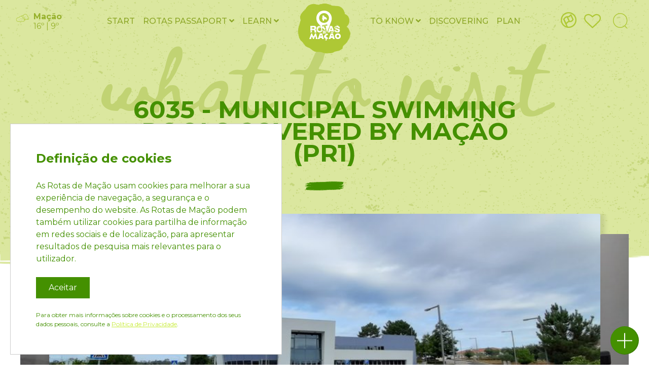

--- FILE ---
content_type: text/html; charset=utf-8
request_url: https://rotasdemacao.pt/en/conhecer/what-to-visit/6035-piscinas-municipais-cobertas-de-ma%C3%A7%C3%A3o/
body_size: 8490
content:


<!DOCTYPE html>
<html class="no-js" lang="en">
    <head>
        <!-- Global site tag (gtag.js) - Google Analytics -->
        <script async src="https://www.googletagmanager.com/gtag/js?id=UA-178038933-1"></script>
        <script>
        window.dataLayer = window.dataLayer || [];
        function gtag(){dataLayer.push(arguments);}
        gtag('js', new Date());

        gtag('config', 'UA-178038933-1');
        </script>

        <meta charset="utf-8" />
        <title>
            
                6035 - Municipal Swimming Pools Covered by Mação (PR1)
            
            
                
                    - Rotas de Mação
                
            
        </title>
        <meta name="description" content="" />
        <meta name="viewport" content="width=device-width, initial-scale=1" />

        
        <link rel="stylesheet" href="/static/rotasmacao/third_party/bootstrap/css/bootstrap.min.css">
        <link rel="stylesheet" href="/static/rotasmacao/third_party/fontawesome/css/all.min.css">
        <link rel="stylesheet" type="text/css" href="/static/rotasmacao/css/main.css">
        <link rel="stylesheet" type="text/css" href="/static/rotasmacao/third_party/slick/slick/slick.css"/>
        <link rel="stylesheet" type="text/css" href="/static/rotasmacao/third_party/slick/slick/slick-theme.css"/>

        <link href="https://fonts.googleapis.com/css2?family=Beth+Ellen&display=swap" rel="stylesheet">
        <link href="https://fonts.googleapis.com/css2?family=Montserrat:wght@300;400;500;700;900&display=swap" rel="stylesheet">
        <link href="https://fonts.googleapis.com/css2?family=Amatic+SC&display=swap" rel="stylesheet">

        <!-- FACEBOOK -->
        <meta property="og:url" content="/en/conhecer/what-to-visit/6035-piscinas-municipais-cobertas-de-ma%C3%A7%C3%A3o/" />
        <meta property="og:title" content="6035 - Municipal Swimming Pools Covered by Mação (PR1)" />
        <meta property="og:description" content="GEOCACHING POINTGC4DB9K-Let&amp;#x27;s Swim?The Municipal Swimming Pools are an equipment that offers excellent conditions for the practice of various sports and activities in an aquatic environment and has a team of professionals qualified to provide all the necessary monitoring and training to its users.They have a Gymnasium, where you can perform maintenance exercises, using the appropriate equipment." />
        
            
            
                <meta property="og:image" content="http://www.rotasdemacao.pt/media/images/6035_-_Piscinas_Municipais_Cobertas_de_Macao_1.original.jpg" />
            
        

        <!--Favicon-->
        <link rel="apple-touch-icon" sizes="180x180" href="/static/rotasmacao/img/favicon/apple-touch-icon.png">
        <link rel="icon" type="image/png" href="/static/rotasmacao/img/favicon/favicon-32x32.png" sizes="32x32">
        <link rel="icon" type="image/png" href="/static/rotasmacao/img/favicon/favicon-16x16.png" sizes="16x16">
        <link rel="android" type="image/png" href="/static/rotasmacao/img/favicon/android-chrome-192x192.png" sizes="192x192">
        <link rel="android" type="image/png" href="/static/rotasmacao/img/favicon/android-chrome-512x512.png" sizes="512x512">
        <link rel="manifest" href="/static/rotasmacao/img/favicon/manifest.json">
        <meta name="theme-color" content="#335643">

        
  <link rel="stylesheet" type="text/css" href="/static/pois/css/poi-detail-page.css">
  <link rel="stylesheet" href="/static/rotasmacao/third_party/lightgallery/css/lightgallery.min.css" />

        

    </head>

    <body class="template-poidetailpage">
        
            

<nav id="menu" class="navbar navbar-expand-xl navbar-light  affix">
  <div class="route-overlay"></div>
  <ul class="col-2 mb-0">
      <li class="responsive-menu">
          <a href="" data-toggle="modal" data-target="#exampleModal">
              <svg version="1.1" xmlns="http://www.w3.org/2000/svg" xmlns:xlink="http://www.w3.org/1999/xlink" x="0px" y="0px" width="27px" height="22px" viewBox="0 0 27 22" enable-background="new 0 0 27 22" xml:space="preserve">
    <g>
        <path fill="#96B12B" d="M24.611,21H2.39c-0.614,0-1.111-0.497-1.111-1.111c0-0.613,0.498-1.111,1.111-1.111h22.222   c0.614,0,1.11,0.498,1.11,1.111C25.722,20.503,25.226,21,24.611,21z"/>
        <path fill="#96B12B" d="M19.056,12.111H2.39c-0.614,0-1.111-0.497-1.111-1.111S1.776,9.889,2.39,9.889h16.666   c0.613,0,1.111,0.497,1.111,1.111S19.671,12.111,19.056,12.111z"/>
        <path fill="#96B12B" d="M24.611,3.223H2.39c-0.614,0-1.111-0.498-1.111-1.111C1.278,1.497,1.776,1,2.39,1h22.222   c0.614,0,1.11,0.498,1.11,1.111S25.226,3.223,24.611,3.223z"/>
    </g>
</svg>

          </a>
      </li>
      

<!-- Modal -->
<div class="modal fade" id="exampleModal" tabindex="-1" role="dialog" aria-labelledby="exampleModalLabel" aria-hidden="true">
  <div class="modal-dialog" role="document">
    <div class="modal-content">
      <div class="modal-header d-flex flex-column">
        <button type="button" class="close" data-dismiss="modal" aria-label="Close">
          <span aria-hidden="true">&times;</span>
        </button>
        <div class="d-flex align-items-center justify-content-center w-100">
          <a class="d-flex justify-content-center align-items-center" href="/en/">
            <img class="w-50" src="/static/rotasmacao/img/logo-menu.png" alt="Logo" />
          </a>
        </div>
      </div>
      <div class="modal-body">
        <div class="menu-links">
           <ul>
              <li class="pl-0 pl-xl-4 home-link-menu"><a href="/en/">Start</a></li>
              
              
                <li class="nav-item dropdown pl-0 pl-xl-4">
                    
                    <div class="d-flex align-items-center justify-content-center item-link heading-4">
                        <a href="/en/explorar/">ROTAS passaport</a>&nbsp;
                        
                        <a class="nav-link d-flex p-0 pt-2" data-toggle="collapse"
                           href="#collapseExample-4" role="button" aria-expanded="false"
                           aria-controls="collapseExample-"></a>
                        
                    </div>
                    
                    <div class="collapse" id="collapseExample-4">
                        
                            <a class="dropdown-item" href="/en/explorar/passaporte/">- ROTAS Passport</a>
                        
                            <a class="dropdown-item" href="/en/explorar/geocaching/">- Geocaching</a>
                        
                            <a class="dropdown-item" href="/en/explorar/roteiros-best/">- ROTAS Tours</a>
                        
                            <a class="dropdown-item" href="/en/explorar/rotas-de-macao/">- Walking Trails</a>
                        
                    </div>
                    
                </li>
              
                <li class="nav-item dropdown pl-0 pl-xl-4">
                    
                    <div class="d-flex align-items-center justify-content-center item-link heading-5">
                        <a href="/en/learn/">Learn</a>&nbsp;
                        
                        <a class="nav-link d-flex p-0 pt-2" data-toggle="collapse"
                           href="#collapseExample-5" role="button" aria-expanded="false"
                           aria-controls="collapseExample-"></a>
                        
                    </div>
                    
                    <div class="collapse" id="collapseExample-5">
                        
                            <a class="dropdown-item" href="/en/learn/lendas-do-ma%C3%A7%C3%A3o/">- Lendas do Mação</a>
                        
                    </div>
                    
                </li>
              
                <li class="nav-item dropdown pl-0 pl-xl-4">
                    
                    <div class="d-flex align-items-center justify-content-center item-link heading-6">
                        <a href="/en/conhecer/">To know</a>&nbsp;
                        
                        <a class="nav-link d-flex p-0 pt-2" data-toggle="collapse"
                           href="#collapseExample-6" role="button" aria-expanded="false"
                           aria-controls="collapseExample-"></a>
                        
                    </div>
                    
                    <div class="collapse" id="collapseExample-6">
                        
                            <a class="dropdown-item" href="/en/conhecer/what-to-visit/">- what to visit</a>
                        
                            <a class="dropdown-item" href="/en/conhecer/onde-ficar/">- Where to stay</a>
                        
                            <a class="dropdown-item" href="/en/conhecer/onde-comer/">- Where to eat</a>
                        
                            <a class="dropdown-item" href="/en/conhecer/o-que-levar/">- What to bring</a>
                        
                    </div>
                    
                </li>
              
                <li class="nav-item dropdown pl-0 pl-xl-4">
                    
                    <div class="d-flex align-items-center justify-content-center item-link heading-7">
                        <a href="/en/Sport-and-leisure/">Discovering</a>&nbsp;
                        
                    </div>
                    
                </li>
              
                <li class="nav-item dropdown pl-0 pl-xl-4">
                    
                    <div class="d-flex align-items-center justify-content-center item-link heading-8">
                        <a href="/en/planear/">Plan</a>&nbsp;
                        
                    </div>
                    
                </li>
              
            </ul>
        </div>
        <div class="menu-social d-flex justify-content-center mt-2">
            <ul class="d-flex">
                
                
                    <li class="d-flex justify-content-center align-items-center mr-1">
                        <a href="https://www.youtube.com/results?search_query=rotasdemacao" target="_blank">
                          
                            <i class="fab fa-youtube fa-md"></i>
                          
                        </a>
                    </li>
                
                    <li class="d-flex justify-content-center align-items-center mr-1">
                        <a href="https://pt.wikiloc.com/wikiloc/user.do?id=5147262" target="_blank">
                          
                          <img src="  /static/rotasmacao/img/contacts/wikiloc-icon-branco.png" />
                          
                        </a>
                    </li>
                
                    <li class="d-flex justify-content-center align-items-center mr-1">
                        <a href="https://www.geocaching.com/play" target="_blank">
                          
                          <img src="  /static/rotasmacao/img/contacts/geocaching-icon-branco.png" />
                          
                        </a>
                    </li>
                
                    <li class="d-flex justify-content-center align-items-center mr-1">
                        <a href="https://www.instagram.com/rotas_de_macao/" target="_blank">
                          
                            <i class="fab fa-instagram fa-md"></i>
                          
                        </a>
                    </li>
                
                    <li class="d-flex justify-content-center align-items-center mr-1">
                        <a href="https://www.facebook.com/rotasdemacao" target="_blank">
                          
                            <i class="fab fa-facebook-f fa-md"></i>
                          
                        </a>
                    </li>
                
                    <li class="d-flex justify-content-center align-items-center mr-1">
                        <a href="https://www.linkedin.com/company/rotas-de-ma%C3%A7%C3%A3o/" target="_blank">
                          
                            <i class="fab fa-linkedin-in fa-md"></i>
                          
                        </a>
                    </li>
                
            </ul>
        </div>
        <div class="d-flex justify-content-center mt-3">
          
          <a href="/en/meteorologia/" class="fast-meteo-widget modal-meteo d-flex"></a>
        </div>
      </div>
    </div>
  </div>
</div>

      <li class="d-none d-xl-inline-block">
        
        <a class="meteorology-page" href="/en/meteorologia/">
          <span class="fast-meteo-widget d-flex"></span>
        </a>
      </li>
  </ul>

  <div class="d-block col-8 collapse navbar-collapse" id="navbarSupportedContent">
    
    <ul class="navbar-nav mt-2 mt-lg-0 w-100 nav-responsive align-items-center">
        <div class="col-5 d-xl-flex d-none justify-content-end">
          <li class="px-0 px-xl-2 home-link-menu"><a href="/en/">Start</a></li>
          
            
              <li class="nav-item dropdown px-0 px-xl-2">
                  
                  <a class="nav-link dropdown-toggle p-0" href="/en/explorar/">
                      ROTAS passaport <i class="fas fa-angle-down"></i>
                  </a>
                  
                  <div class="dropdown-menu child-items ml-xl-4">
                      
                          <a class="dropdown-item" href="/en/explorar/passaporte/">ROTAS Passport</a>
                      
                          <a class="dropdown-item" href="/en/explorar/geocaching/">Geocaching</a>
                      
                          <a class="dropdown-item" href="/en/explorar/roteiros-best/">ROTAS Tours</a>
                      
                          <a class="dropdown-item" href="/en/explorar/rotas-de-macao/">Walking Trails</a>
                      
                  </div>
                  
              </li>
            
          
            
              <li class="nav-item dropdown px-0 px-xl-2">
                  
                  <a class="nav-link dropdown-toggle p-0" href="/en/learn/">
                      Learn <i class="fas fa-angle-down"></i>
                  </a>
                  
                  <div class="dropdown-menu child-items ml-xl-4">
                      
                          <a class="dropdown-item" href="/en/learn/lendas-do-ma%C3%A7%C3%A3o/">Lendas do Mação</a>
                      
                  </div>
                  
              </li>
            
          
            
          
            
          
            
          
        </div>
        <li class="col-2 d-flex justify-content-center px-0 px-xl-2 logo-img ">
          <a class="navbar-brand mr-0" href="/en/">
            <img src="/static/rotasmacao/img/logo-verde.png" alt="Logo" />
          </a>
        </li>
        <div class="col-5 d-xl-flex d-none">
        
          
        
          
        
          
            <li class="nav-item dropdown px-0 px-xl-2">
                
                <a class="nav-link dropdown-toggle p-0" href="/en/conhecer/">
                    To know <i class="fas fa-angle-down"></i>
                </a>
                
                <div class="dropdown-menu child-items ml-xl-4">
                    
                        <a class="dropdown-item" href="/en/conhecer/what-to-visit/">what to visit</a>
                    
                        <a class="dropdown-item" href="/en/conhecer/onde-ficar/">Where to stay</a>
                    
                        <a class="dropdown-item" href="/en/conhecer/onde-comer/">Where to eat</a>
                    
                        <a class="dropdown-item" href="/en/conhecer/o-que-levar/">What to bring</a>
                    
                </div>
                
            </li>
          
        
          
            <li class="nav-item dropdown px-0 px-xl-2">
                
                <a class="nav-link dropdown-toggle p-0" href="/en/Sport-and-leisure/">
                    Discovering 
                </a>
                
            </li>
          
        
          
            <li class="nav-item dropdown px-0 px-xl-2">
                
                <a class="nav-link dropdown-toggle p-0" href="/en/planear/">
                    Plan 
                </a>
                
            </li>
          
        
    </ul>
  </div>
  <ul class="col-2 navbar-nav my-2 my-lg-0 nav-responsive menu-icons flex-row justify-content-end">
    
    
    <li>
      <button class="btn btn-secondary dropdown-toggle menu-langs px-1"
        type="button" id="dropdownMenuButton" data-toggle="dropdown"
        aria-haspopup="true" aria-expanded="false"
      >
        <img src="/static/rotasmacao/img/menu_idioma.png" alt="Icon idioma">
      </button>
      <div class="dropdown-menu dropdown-langs" aria-labelledby="dropdownMenuButton">
          
            
              <a class="dropdown-item" href="/pt/conhecer/o-que-visitar/6035-piscinas-municipais-cobertas-de-ma%C3%A7%C3%A3o/">
                português
              </a>
            
          
            
              <a class="dropdown-item" href="/en/conhecer/what-to-visit/6035-piscinas-municipais-cobertas-de-ma%C3%A7%C3%A3o/">
                inglês
              </a>
            
          
      </div>
    </li>
    
    
    
    <li class="nav-item nav-favorites d-flex align-items-center pr-2 pr-xl-1">
        <a class="nav-link no-padding" href="/en/planear/t%C3%ADtulo-favoritos/">
          <img src="/static/rotasmacao/img/menu_favoritos.png" alt="Icon idioma">
        </a>
        
    </li>
    
    <li class="nav-item d-flex align-items-center">
        <a class="nav-link no-padding">
          <img class="search-icon" src="/static/rotasmacao/img/menu_pesquisa.png" alt="Icon idioma">
        </a>
    </li>
  </ul>
  <form action="/en/search/" method="get" class="search-form hidden">
    <div class="form-group">
      <input type="text" class="form-control" name="query" required>
    </div>
  </form>
  <img class="separator-menu affix-separator" src="/static/rotasmacao/img/menu_separador.png" alt="">
</nav>

        

        
  

<header id="generic-header" class="d-flex align-items-end container-fluid pt-5  green-header">
  <div class="container pt-5">
    <div class="row">
      <div class="col-md-12 d-flex align-items-center flex-column title">
        
          
          <h1>what to visit</h1>
          <h2>6035 - Municipal Swimming Pools Covered by Mação (PR1)</h2>
          <img class="py-4" src="/static/rotasmacao/img/home_separadores_natureza.png" alt="">
        
      </div>
    </div>
    

    

    

    
  </div>
  
    
      <img class="separator w-100" src="/static/common/img/separador_pagina_generica.png" alt="">
    
  
  
</header>


  <div class="container gallery-container">

    

<div class="row">
    <div class="col-sm-12">
      <div class="gallery-slick mb-3">
        
          <div>
            
            <a class="gallery-item" href="#gallery" data-index="0">
              
                <img class="card-img-top" src="/media/images/6035_-_Piscinas_Municipais_Cobertas_de_Macao_1.width-800.jpg" alt="">
              
              <div class="overlay"></div>
            </a>
            <div class="photo-caption">
                
            </div>
          </div>

        
          <div>
            
            <a class="gallery-item" href="#gallery" data-index="1">
              
                <img class="card-img-top" src="/media/images/6035_-_Piscinas_Municipais_Cobertas_de_Macao_2.width-800.jpg" alt="">
              
              <div class="overlay"></div>
            </a>
            <div class="photo-caption">
                
            </div>
          </div>

        
      </div>
      
          <p class="my-3">
            <a id="gallery-button" class="gallery-detail-button" href="#gallery">
                open gallery
            </a>
          </p>

          <div id="lightgallery">
              
                  
                      
                      <a href="/media/images/6035_-_Piscinas_Municipais_Cobertas_de_Macao_1.original.jpg" class="item-0" data-src="/media/images/6035_-_Piscinas_Municipais_Cobertas_de_Macao_1.original.jpg" data-sub-html=""></a>
                  
              
                  
                      
                      <a href="/media/images/6035_-_Piscinas_Municipais_Cobertas_de_Macao_2.original.jpg" class="item-1" data-src="/media/images/6035_-_Piscinas_Municipais_Cobertas_de_Macao_2.original.jpg" data-sub-html=""></a>
                  
              
          </div>
      
    </div>
</div>


    <div class="row justify-content-center">
      <div class="col-sm poi-description">
        
          <div class="special-text pt-5">
              <div class="rich-text"><p><b>GEOCACHING POINT</b></p><p><a href="https://coord.info/GC4DB9K">GC4DB9K-Let&#x27;s Swim?</a></p><p></p><p></p><p>The Municipal Swimming Pools are an equipment that offers excellent conditions for the practice of various sports and activities in an aquatic environment and has a team of professionals qualified to provide all the necessary monitoring and training to its users.</p><p>They have a Gymnasium, where you can perform maintenance exercises, using the appropriate equipment.</p></div>
          </div>
        

        <div class="poi-info">
          
            <div class="poi-item d-flex">
              <p>
                <img src="/static/rotasmacao/img/contacts/morada-icon.png" />
                Mação
              </p>
            </div>
          
          
          
            <div class="poi-item d-flex">
              <p>
                <img src="/static/pois/img/detalhe_poi_coordenadas.png" />
                <a href="https://www.google.com/maps/search/?api=1&query=39.56295,-7.999817" target="_blank">N 39º 33&#x27; 46.620&#x27;&#x27; W 7º 59&#x27; 59.341&#x27;&#x27;</a>
              </p>
            </div>
          
          
            
          
          
            
          
          
        </div>

      </div>
    </div>
  </div>



        
            

<div id="footer" class="container-fluid py-5 pl-0">
    <img class="line-footer w-100" src="/static/home/img/home_seccao4.png" alt="">
    <div class="container footer-content">
        <div class="row">
            <div class="col-md-3">
                

<ul class="link-list">
    <span>Tourism</span>
    
    
    <li>
        <a href="/en/explorar/rotas-de-macao/" >Walking Trails</a>
    </li>
    
    <li>
        <a href="/en/conhecer/what-to-visit/" >what to visit</a>
    </li>
    
    <li>
        <a href="/en/conhecer/onde-ficar/" >Where to stay</a>
    </li>
    
    <li>
        <a href="/en/conhecer/onde-comer/" >Where to eat</a>
    </li>
    
    <li>
        <a href="/en/sistema-de-seguran%C3%A7a/" >Security System</a>
    </li>
    
</ul>
            </div>
            <div class="col-md-3">
                

<ul class="link-list">
    <span>About us</span>
    
    
    <li>
        <a href="/en/conhecer/2026-activity-plan/" >2026 Activity Plan</a>
    </li>
    
    <li>
        <a href="/en/sobre-n%C3%B3s/" >Who we are</a>
    </li>
    
    <li>
        <a href="/en/equipa-t%C3%A9cnica/" >Founding Partners</a>
    </li>
    
    <li>
        <a href="/en/social-organizations/" >Social Organizations</a>
    </li>
    
    <li>
        <a href="https://publicacoes.mj.pt/pesquisa.aspx" target="_blank">Articles of Association</a>
    </li>
    
    <li>
        <a href="/en/conhecer/regulamento-interno/" >Regulamento Interno</a>
    </li>
    
    <li>
        <a href="/en/pol%C3%ADtica-de-privacidade/" >Privacy Policy</a>
    </li>
    
    <li>
        <a href="/en/marca-registada-inpi/" >INPI Registered Trademark</a>
    </li>
    
</ul>
            </div>
            <div class="col-md-3">
                

<ul class="link-list">
    <span>USEFUL LINKS</span>
    
    
    <li>
        <a href="https://forms.cloud.microsoft/e/EYbWVw8g9L" target="_blank">I want to become a member of ROTAS</a>
    </li>
    
    <li>
        <a href="http://www.cm-macao.pt" target="_blank">Municipality of Mação</a>
    </li>
    
    <li>
        <a href="/en/planear/contactos-%C3%BAteis/" >Contact us</a>
    </li>
    
</ul>
            </div>
            <div class="col-lg-3">
                <div class="social-networks">
                    <span>Follow us on:</span>
                    <ul class="d-flex">
                        
                        
                        <li class="mr-2">
                            <a href="https://www.youtube.com/results?search_query=rotasdemacao" target="_blank">
                                <div class="d-flex justify-content-center align-items-center">
                                    
                                        <i class="fab fa-youtube fa-md"></i>
                                    
                                </div>
                            </a>
                        </li>
                        
                        <li class="mr-2">
                            <a href="https://pt.wikiloc.com/wikiloc/user.do?id=5147262" target="_blank">
                                <div class="d-flex justify-content-center align-items-center">
                                    
                                        <img src="/static/rotasmacao/img/contacts/wikiloc-icon-branco.png" />
                                    
                                </div>
                            </a>
                        </li>
                        
                        <li class="mr-2">
                            <a href="https://www.geocaching.com/play" target="_blank">
                                <div class="d-flex justify-content-center align-items-center">
                                    
                                        <img src="/static/rotasmacao/img/contacts/geocaching-icon-branco.png" />
                                    
                                </div>
                            </a>
                        </li>
                        
                        <li class="mr-2">
                            <a href="https://www.instagram.com/rotas_de_macao/" target="_blank">
                                <div class="d-flex justify-content-center align-items-center">
                                    
                                        <i class="fab fa-instagram fa-md"></i>
                                    
                                </div>
                            </a>
                        </li>
                        
                        <li class="mr-2">
                            <a href="https://www.facebook.com/rotasdemacao" target="_blank">
                                <div class="d-flex justify-content-center align-items-center">
                                    
                                        <i class="fab fa-facebook-f fa-md"></i>
                                    
                                </div>
                            </a>
                        </li>
                        
                        <li class="mr-2">
                            <a href="https://www.linkedin.com/company/rotas-de-ma%C3%A7%C3%A3o/" target="_blank">
                                <div class="d-flex justify-content-center align-items-center">
                                    
                                        <i class="fab fa-linkedin-in fa-md"></i>
                                    
                                </div>
                            </a>
                        </li>
                        
                    </ul>
                </div>
                
                
            </div>
        </div>
        <div class="row d-flex justify-content-center">
            <a href="https://www.unescoportugal.mne.pt/pt/redes-unesco/cidades-de-aprendizagem" target="_blank">
                <img class="home-logos" src="/static/rotasmacao/img/footer_logos.png" alt="Logotipos">
            </a>
            <a href="http://www.cm-macao.pt/" target="_blank">
                <img class="home-logos" src="/static/rotasmacao/img/logo-cmmacao.png" alt="Logotipos">
            </a>
        </div>
        <div class="row justify-content-lg-center justify-content-start pl-lg-0 pl-3 mt-4">
            <p class="copyright">&copy; Rotas de Mação | Developed by <a href="https://infoportugal.pt/" target="_blank">InfoPortugal</a></p>
        </div>
    </div>

        <img class="background-silhouette w-100 h-100" src="/static/home/img/home_fundo_footer.png" alt="Fundo footer">
</div>
        

	
            

<div id="cookiesModal">
  <div class="cookies-title">
    Definição de cookies
  </div>
  <div class="cookies-body">
    As Rotas de Mação usam cookies para melhorar a sua experiência de navegação, a segurança e o desempenho do website. As Rotas de Mação podem também utilizar cookies para partilha de informação em redes sociais e de localização, para apresentar resultados de pesquisa mais relevantes para o utilizador.
  </div>
  <button id="acceptCookiesBtn" class="cookies-accept-btn" type="button">Aceitar</button>
  <div class="cookies-footer">
    Para obter mais informações sobre cookies e o processamento dos seus dados pessoais, consulte a <a href="/privacy-policy/">Política de Privacidade</a>.
  </div>
</div>


        


        
            

<div id="plus-button-container" class="affix">
  <div class="collapse" id="button-container">
    <div class="d-flex flex-column align-items-center">
      
      <a href="http://www.addthis.com/bookmark.php"
        class="addthis_button footer-social"
        id="page-217"
        target="_blank"
        addthis:title="6035 - Municipal Swimming Pools Covered by Mação (PR1)"
        addthis:description="&lt;p&gt;&lt;b&gt;GEOCACHING POINT&lt;/b&gt;&lt;/p&gt;&lt;p&gt;&lt;a href=&quot;https://coord.info/GC4DB9K&quot;&gt;GC4DB9K-Let&amp;#x27;s Swim?&lt;/a&gt;&lt;/p&gt;&lt;p&gt;&lt;/p&gt;&lt;p&gt;&lt;/p&gt;&lt;p&gt;The Municipal Swimming Pools are an equipment that offers excellent conditions for the practice of various sports and activities in an aquatic environment and has a team of professionals qualified to provide all the necessary monitoring and training to its users.&lt;/p&gt;&lt;p&gt;They have a Gymnasium, where you can perform maintenance exercises, using the appropriate equipment.&lt;/p&gt;"
        
            addthis:media="http://www.rotasdemacao.pt/media/images/6035_-_Piscinas_Municipais_Cobertas_de_Macao_1.original.jpg"
        >
          <div class="d-flex justify-content-center align-items-center">
            <img src="/static/rotasmacao/img/static_buttons/botao_flutuante_partilhar.png" alt="">
          </div>
      </a>

      
      
        
        <a class="plus-button-favorite">
          <div class="d-flex justify-content-center align-items-center">
            <i data-id="217" class="favorite-icon far fa-heart fa-lg"></i>
          </div>
        </a>
        

        
        
        <a href="/en/planear/mapa-interativo/?get-here&lat=39.56295&lon=-7.999817&name=6035 - Municipal Swimming Pools Covered by Mação (PR1)&id=217">
          <div class="d-flex justify-content-center align-items-center">
            <img src="/static/rotasmacao/img/static_buttons/botao_flutuante_2.png" alt="">
          </div>
        </a>
      

      
        
      
    </div>
  </div>

  <a class="plus-button" data-toggle="collapse" href="#button-container" role="button" aria-expanded="false" aria-controls="button-container">
    <div class="d-flex justify-content-center align-items-center"></div>
  </a>
</div>

        

        
        <script src="/static/interactive-map/js/utils.js"></script>
        

        <script src="/static/rotasmacao/third_party/jquery/jquery-3.5.1.min.js"></script>
        <script src="/static/rotasmacao/third_party/bootstrap/js/bootstrap.min.js"></script>
        <script src="/static/rotasmacao/third_party/popper/js/popper.min.js"></script>
        <script type="text/javascript" src="/static/rotasmacao/third_party/slick/slick/slick.min.js"></script>
        <script src="/static/rotasmacao/third_party/jquery-dotdotdot/src/jquery.dotdotdot.js"></script>
        <script src="/static/rotasmacao/js/main.min.js"></script>
        <script type="text/javascript" src="/static/rotasmacao/js/weather.min.js"></script>
        <script type="text/javascript" src="https://s7.addthis.com/js/300/addthis_widget.js#pubid=ra-5c90dbabe79f3af8"></script>
	<script type="text/javascript" src="/static/rotasmacao/third_party/js-cookie/js.cookie.min.js"></script>

        <script type="text/javascript">
            var staticUrl = "/static/";
            var weatherWidgetUrl = "/weather-api/";
            WeatherWidget.init();

            var translations = {
                read_more: "Read more",
                read_less: "Read less",
                weekDays: [
                    "Dom",
                    "Seg",
                    "Ter",
                    "Qua",
                    "Qui",
                    "Sex",
                    "Sáb",
                ],
                months: [
                    "Janeiro",
                    "Fevereiro",
                    "Março",
                    "Abril",
                    "Maio",
                    "Junho",
                    "Julho",
                    "Agosto",
                    "Setembro",
                    "Outubro",
                    "Novembro",
                    "Dezembro",
                ],
                weather: {
                    'Chance of Flurries': "Chance of Flurries",
                    'Chance of Rain': "Chance of Rain",
                    'Chance Rain': "Chance of Rain",
                    'Chance of Freezing Rain': "Chance of Freezing Rain",
                    'Chance of Sleet': "Chance of Sleet",
                    'Chance of Snow': "Chance of Snow",
                    'Chance of Thunderstorms': "Chance of Thunderstorms",
                    'Chance of a Thunderstorm': "Chance of Thunderstorms",
                    'Clear': "Clear",
                    'Cloudy': "Cloudy",
                    'Flurries': "Flurries",
                    'Fog': "Fog",
                    'Haze': "Haze",
                    'Mostly Cloudy': "Mostly Cloudy",
                    'Mostly Sunny': "Clear",
                    'Partly Cloudy': "Partly Cloudy",
                    'Partly Sunny': "Partly Sunny",
                    'Freezing Rain': "Sleet",
                    'Rain': "Rain",
                    'Sleet': "Sleet",
                    'Snow': "Snow",
                    'Sunny': "Sun",
                    'Thunderstorms': "Thunderstorms",
                    'Thunderstorm': "Thunderstorms",
                    'Unknown': "Não disponível",
                    'Overcast': "Encoberto",
                    'Scattered Clouds': "Nuvens dispersas"
                }
            };

            $('.rich-text').find('a').attr('target', '_blank');

            $('#language-select').change(function () {
                var url = $(this).val();
                window.location = url;
            });

            // Cookies setup
            if (Cookies.get('acceptCookies') == undefined) {
                $("#cookiesModal").show();
            };
            $("#acceptCookiesBtn").click(() => {
                Cookies.set('acceptCookies', true, { expires: 90 });
                $("#cookiesModal").fadeOut();
            });
        </script>

        
  <script type="text/javascript" src="/static/rotasmacao/third_party/lightgallery/js/lightgallery.min.js"></script>
  <script type="text/javascript" src="/static/rotasmacao/third_party/lightgallery/modules/lg-fullscreen.min.js"></script>
  <script type="text/javascript" src="/static/rotasmacao/third_party/lightgallery/modules/lg-zoom.min.js"></script>
  <script type="text/javascript" src="/static/rotasmacao/third_party/lightgallery/modules/lg-video.min.js"></script>
  <script type="text/javascript">
    $(document).ready(function() {
      $("#lightgallery").lightGallery({});

      $('.gallery-item').on('click', function (e) {
        $('.item-' + e.currentTarget.dataset.index).trigger('click');
      });

      $('#gallery-button').on('click', function () {
        $('.slick-current a').trigger('click');
      });

      $('.gallery-slick').slick({
        infinite: true,
        speed: 300,
        slidesToShow: 1,
        centerMode: true,
        variableWidth: true,
        initialSlide: $('.gallery-item.highlight').length > 0 ? parseInt($('.gallery-item.highlight')[0].dataset.index) : 0,
        responsive: [
          {
            breakpoint: 992,
            settings: {
              slidesToShow: 2,
            }
          }
        ],
      });
    });

    $('.plus-button-favorite').on('click', function(e) {
      if(e.target.classList.contains('far')) {
          addFavorite('217', 'hO1lmavrz039tIhdb5rlldZULH3r81Dgk8Flr6OsH8BTVZwi1V81Pk0OP67o7gPL');
        } else {
          removeFavorite('217', 'hO1lmavrz039tIhdb5rlldZULH3r81Dgk8Flr6OsH8BTVZwi1V81Pk0OP67o7gPL');
        }
    });
  </script>

    </body>
</html>


--- FILE ---
content_type: text/css
request_url: https://rotasdemacao.pt/static/pois/css/poi-detail-page.css
body_size: 9998
content:
.slick-prev:before{font-family:"Font Awesome 5 Free";font-weight:700;content:"\f104"}.slick-next:before{font-family:"Font Awesome 5 Free";font-weight:700;content:"\f105"}.slick-next,.slick-prev{position:absolute;z-index:1;width:40px;height:40px;border-radius:50%}.slick-next::before,.slick-prev::before{color:#449000!important}.slick-next:hover,.slick-prev:hover{background-color:#449000!important}.slick-next:hover::before,.slick-prev:hover::before{color:#fff!important}.slick-prev{left:60%!important}@media (max-width:1199px){.slick-prev{left:62%!important}}@media (max-width:991px){.slick-prev{left:65%!important}}@media (max-width:767px){.slick-prev{left:70%!important}}@media (max-width:575px){.slick-prev{left:41%!important}}.slick-next{left:64%!important}@media (max-width:1199px){.slick-next{left:67%!important}}@media (max-width:991px){.slick-next{left:71%!important}}@media (max-width:767px){.slick-next{left:77%!important}}@media (max-width:575px){.slick-next{left:51%!important}}.gallery-container{max-width:1230px}.poi-item,a{color:#449000}a:hover{color:#449000;opacity:.8}.poi-description{max-width:800px}@media (max-width:991px){.poi-description{max-width:85vw}}.poi-description .special-text{padding:0;margin-left:-15px;margin-right:-15px;margin-top:60px}.poi-description .special-text .rich-text h2,.poi-description .special-text .rich-text h3,.poi-description .special-text .rich-text h4{font-weight:900;color:#449000}.poi-description .special-text .rich-text>:not(img){padding-left:50px;padding-right:50px}@media (max-width:575px){.poi-description .special-text .rich-text>:not(img){padding-left:0;padding-right:0}}.poi-description .poi-info{padding:3rem 6rem}@media (max-width:991px){.poi-description .poi-info{padding-left:10px;padding-right:10px}}
/*# sourceMappingURL=[data-uri] */
